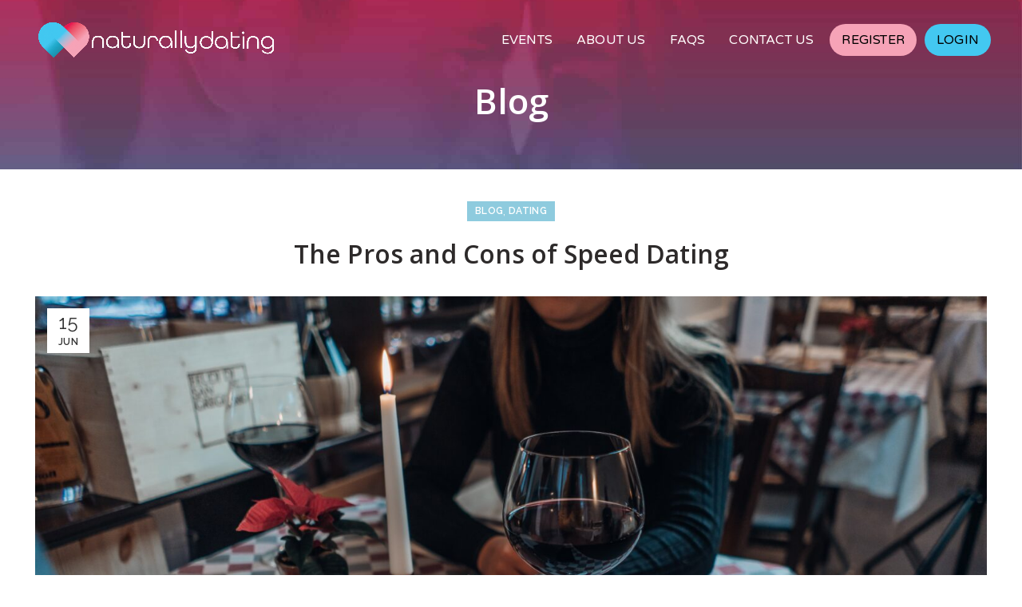

--- FILE ---
content_type: application/javascript
request_url: https://www.naturallydating.com/wp-content/cache/wpo-minify/1768959681/assets/wpo-minify-footer-8af808c1.min.js
body_size: 1753
content:

jQuery('document').ready(function(){const web_url='https://www.naturallydating.com';jQuery(".submit_register").click(function(e){e.preventDefault();var marketing_options=[];jQuery('input[name="user_marketing"]:checked').each(function(){marketing_options.push(this.value)});if(!jQuery('#user_terms').is(':checked')){alert('Please accept terms and conditions.');return!1}
console.log(marketing_options);var formdata={first_name:jQuery('#first_name').val(),last_name:jQuery('#last_name').val(),user_email:jQuery('#user_email').val(),phone_number:jQuery('#phone_number').val(),user_password:jQuery('#user_password').val(),confirm_password:jQuery('#confirm_password').val(),user_gender:jQuery('#user_gender').val(),user_dob_date:jQuery('#user_dob_date').val(),user_dob_month:jQuery('#user_dob_month').val(),user_dob_year:jQuery('#user_dob_year').val(),are_you_human:jQuery('#are_you_human').val(),user_marketing:marketing_options,user_terms:jQuery('#user_terms').val(),}
jQuery.ajax({type:"POST",url:epic_ajax_object.ajax_url,data:{'action':'registerUserAjax','formdata':formdata,},success:function(rsp){var resp=JSON.parse(rsp);console.log(resp);if(resp.status=='success'){window.location=web_url+'/dashboard'}else{alert(resp.errors[0])}},error:function(msg){}});return!1});jQuery(".submit_login").click(function(e){e.preventDefault();var formdata={user_email:jQuery('#user_email').val(),user_password:jQuery('#user_password').val(),}
jQuery.ajax({type:"POST",url:epic_ajax_object.ajax_url,data:{'action':'loginUserAjax','formdata':formdata,},success:function(rsp){var resp=JSON.parse(rsp);console.log(resp);if(resp.status=='success'){jQuery(location).attr('href',web_url+'/dashboard')}else{alert(resp.errors[0])}},error:function(msg){}});return!1});jQuery(".submit_profile").click(function(e){e.preventDefault();var formdata={first_name:jQuery('#first_name').val(),last_name:jQuery('#last_name').val(),user_email:jQuery('#user_email').val(),phone_number:jQuery('#phone_number').val(),user_dob_date:jQuery('#user_dob_date').val(),user_dob_month:jQuery('#user_dob_month').val(),user_dob_year:jQuery('#user_dob_year').val(),}
jQuery.ajax({type:"POST",url:epic_ajax_object.ajax_url,data:{'action':'updateUserProfileAjax','formdata':formdata,},success:function(rsp){var resp=JSON.parse(rsp);console.log(resp);if(resp.status=='success'){window.location=web_url+'/edit-profile?updated=true'}else{alert(resp.errors[0])}},error:function(msg){}});return!1});jQuery('[data-toggle="datepicker"]').datepicker();async function loadMessages(msg_id,reload=1){var data={'action':'ajaxLoadMessages','mid':msg_id,};jQuery.ajax({type:'get',url:epic_ajax_object.ajax_url,data:data,success:function(data){data=jQuery.parseJSON(data);console.log(data);if(reload==1){jQuery('.msg_history').html('');data.messages.forEach(message=>{if(message.msg_class=='incoming_msg'){var msg='<div class="'+message.msg_class+'">';msg+='<div class="incoming_msg_img">';msg+='<img src="'+message.profile_image+'" alt="">';msg+='<span>'+message.sender_name+'</span>';msg+='</div>';msg+='<div class="received_msg">';msg+='<div class="received_withd_msg">';msg+='<p>'+message.message+'</p>';msg+='<span class="time_date">'+message.datetime+'</span>';msg+='</div>';msg+='</div>';msg+='</div>'}else{var msg='<div class="'+message.msg_class+'">';msg+='<div class="sent_msg">';msg+='<p>'+message.message+'</p>';msg+='<span class="time_date">'+message.datetime+'</span>';msg+='</div>';msg+='</div>'}
console.log(msg);jQuery('.msg_history').append(msg)});jQuery('.msg_history').scrollTop(jQuery('.msg_history')[0].scrollHeight)}}})}
function sendMessage(data){jQuery.ajax({type:'post',url:epic_ajax_object.ajax_url,data:data,success:function(data){data=jQuery.parseJSON(data);if(data.status=='success'){loadMessages(data.mid);var thread_id=jQuery('#msg_id').val();var user_id=jQuery('#usr_id').val();console.log(jQuery('#select_thread_users').val());if(thread_id==0&&user_id>0){window.location=web_url+'/my-messages/?thread='+data.mid}
jQuery('#write_msg').val('');jQuery.LoadingOverlay("hide")}else{jQuery.LoadingOverlay("hide")}}})}
if(jQuery('#msg_id').length>0&&jQuery('#msg_id').val()!='new'){console.log('here...');setInterval(()=>{loadMessages(jQuery('#msg_id').val())},5000)}
if(jQuery('.msg_history').length>0){jQuery('.msg_history').scrollTop(jQuery('.msg_history')[0].scrollHeight)}
jQuery('.msg_send_btn').on('click',function(){var msg_text=jQuery(this).parent().find('#write_msg').val();if(msg_text==''){alert('Please enter your message.');return!1}
var data={'action':'ajaxSendMessage','message':msg_text,'mid':jQuery(this).parent().find('#msg_id').val(),'uid':jQuery(this).parent().find('#usr_id').val(),};if(data.message.length>0){jQuery.LoadingOverlay("show");sendMessage(data)}});jQuery(".update_connections_btn").click(function(e){let user_connections=[];let event_id=jQuery(this).data('event');let all_choosed=!0;jQuery('#event_users_list li').each(function(i,object){let user_connection=jQuery(object).find('select').val();let user_id=jQuery(object).find('select').data('user');if(user_connection==''){jQuery(object).find('select').css('background','red');all_choosed=!1}else{jQuery(object).find('select').css('background','#42c8f1')}
user_connections.push({user_id:user_id,connection:user_connection})});if(!all_choosed){alert('Please choose Yes/Maybe or no for all Users.');return!1}
const confirm_alert_text='Are you sure you want to submit your matches? You can not change it after submission.';const confirm_alert=confirm(confirm_alert_text);if(confirm_alert==!1){return!1}
jQuery.ajax({type:"POST",url:epic_ajax_object.ajax_url,data:{'action':'updateUserConnections','formdata':{event_id:event_id,connections:user_connections},},success:function(rsp){var resp=JSON.parse(rsp);console.log(resp);if(resp.status=='success'){location.reload()}else{alert(resp.errors[0])}},error:function(msg){}});return!1});jQuery(".blck_user_btn").click(function(e){e.preventDefault();let req_type=jQuery(this).data('type');var formdata={user_id:jQuery(this).data('user'),connection_id:jQuery(this).data('connection'),type:jQuery(this).data('type'),}
let confirm_alert_text="Are you sure you want to block this user?";if(req_type=='unblock'){confirm_alert_text="Are you sure you want to unblock this user?"}
const confirm_alert=confirm(confirm_alert_text);if(confirm_alert==!1){return!1}
jQuery.LoadingOverlay("show");jQuery.ajax({type:"POST",url:epic_ajax_object.ajax_url,data:{'action':'blockConnectionAjax','formdata':formdata,},success:function(rsp){var resp=JSON.parse(rsp);console.log(resp);if(resp.status=='success'){if(req_type=='unblock'){alert('User is  unblocked successfully.')}else{alert('User is blocked successfully.')}
jQuery.LoadingOverlay("hide");location.reload()}else{alert(resp.errors[0])}},error:function(msg){}});return!1});jQuery('#event_date_picker').datepicker();let profile_image_clicked=!1;jQuery('#profile_image').on('click',function(){jQuery('#profile_image_upload').click();profile_image_clicked=!0});jQuery("#profile_image_upload").change(function(){if(profile_image_clicked==!0){jQuery('.submit_update_profile').click()}});jQuery("#location").change(function(){let filter_location=jQuery('#location').val();if(filter_location!=''){var filter_url=web_url+'/events/'+filter_location;jQuery('#filter_form_sec').attr('action',filter_url)}});jQuery('ul.payment_tabs li').click(function(){var tab_id=jQuery(this).attr('data-tab');jQuery('ul.payment_tabs li').removeClass('current');jQuery('.payment_details').removeClass('current');jQuery(this).addClass('current');jQuery("#"+tab_id).addClass('current')});jQuery(document).on('click','.close_mb_menu_item',function(){jQuery('.mobile-nav').removeClass('act-mobile-menu');jQuery('.woodmart-close-side').removeClass('woodmart-close-side-opened')})});


